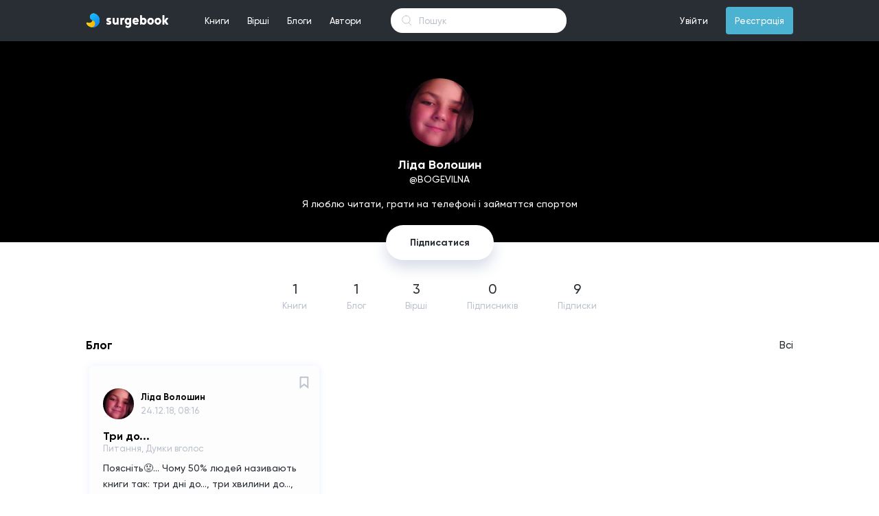

--- FILE ---
content_type: text/html; charset=UTF-8
request_url: https://surgebook.com/BOGEVILNA
body_size: 7852
content:
<!doctype html>
<html lang="uk">
<head>
                <meta charset="utf-8">
<meta http-equiv="X-UA-Compatible" content="IE=edge">
<meta name="viewport" content="width=device-width, initial-scale=1">

<meta name="description" content="Читать книги бесплатно онлайн">
<meta name="keywords" content="книги, стихи, бесплатно, самиздат">
<link rel="shortcut icon" type="image/png" href="/favicon.png">
<link rel="icon" sizes="192x192" href="/favicon.png">
<meta name="theme-color" content="#292d34">

<!-- Global site tag (gtag.js) - Google Analytics -->
<script async src="https://www.googletagmanager.com/gtag/js?id=UA-101487459-1"></script>
<script>
    window.dataLayer = window.dataLayer || [];
    function gtag(){dataLayer.push(arguments);}
    gtag('js', new Date());
    gtag('config', 'UA-101487459-1');
</script>



    
    
        
        
        
        
        
        
    
    


<!-- CSRF Token -->
<meta name="csrf-token" content="X0u2wRW9jLhC2tg9FxKfgQfemrboHDKWXRLc0Jjd">
<link href="https://surgebook.com/fonts/gilroy/medium/font.css" rel="stylesheet">
<link href="https://surgebook.com/fonts/gilroy/bold/font.css" rel="stylesheet">
<link href="https://surgebook.com/fonts/georgia/font.css" rel="stylesheet">
<link href="https://surgebook.com/css/style.css" rel="stylesheet">
<link href="https://surgebook.com/css/pos.css" rel="stylesheet">
<script src="https://surgebook.com/js/app.js" defer></script>
<script src="https://surgebook.com/js/jq.min.js" defer></script>


<script async src="https://pagead2.googlesyndication.com/pagead/js/adsbygoogle.js"></script>
<script>
  (adsbygoogle = window.adsbygoogle || []).push({
    google_ad_client: "ca-pub-6036681037144592",
    enable_page_level_ads: true
  });
</script>
        <title>Ліда Волошин</title>
        <link href="https://surgebook.com/css/profile.css" rel="stylesheet">
        <script src="https://surgebook.com/js/jq.min.js" defer></script>
        <script src="https://surgebook.com/moment.js" defer></script>
        <script src="https://surgebook.com/js/profile.js" defer></script>
        <meta property="og:title" content="BOGEVILNA"/>
        <meta property="og:image" content="https://surgebook.com/uploads/user_146603/avatar/bk6yherp3c_thumb_340"/>
        <meta property="og:description" content="Я люблю читати, грати на телефоні і займаттся спортом"/>
        <meta property="og:type" content="website"/>
         <meta property="og:url" content="http://www.surgebook.com" />
         <meta property="og:type" content="blog" />


    
    <link rel="stylesheet" type="text/css" href="/css/layouts/links/here_can_be_link.css">
<script src="/js/layouts/links/linkify.min.js" defer></script>
<script src="/js/layouts/links/linkify-plugin-mention.min.js" defer></script>
<script src="/js/layouts/links/linkify-jquery.min.js" defer></script>
<script src="/js/layouts/links/here_can_be_link.js" defer></script>    <script src="https://surgebook.com/js/layouts/adapter/blogMV4.js" defer></script>
    <link rel="stylesheet" type="text/css" href="/css/layouts/adapter/blogMV4.css"/>
    <link rel="stylesheet" type="text/css" href="/css/layouts/adapter/bookMV1V2.css"/>
    <link rel="stylesheet" type="text/css" href="/css/layouts/adapter/poemMV1V2.css"/>
</head>
<body>
<div>
    <link href="https://surgebook.com/css/layouts/navigation/top.css" rel="stylesheet">
<link href="https://surgebook.com/css/layouts/adapter/notification/notification_blog_MV1.css" rel="stylesheet">
<link href="https://surgebook.com/css/layouts/adapter/notification/notification_poem_MV1.css" rel="stylesheet">
<link href="https://surgebook.com/css/layouts/adapter/notification/notification_book_MV1.css" rel="stylesheet">
<link href="https://surgebook.com/css/layouts/adapter/notification/notification_subscribe_MV1.css" rel="stylesheet">
<script src="https://surgebook.com/js/layouts/navigation/top.js" defer></script>
<div id="navigation-top" class="navigation-top-c nav-top flex-center w-100p min-w-1060 h-60">
    <div class="flex-center-v w-1030 min-w-1030 max-w-1030 h-100p color-white p-rel">
        <div style="background-color: #292d34; position: absolute; z-index: 2002; top: 0; left: 0;right: 0;bottom: 0;"></div>
        <a class="d-flex" href="/"><img src="https://surgebook.com/img/ic_logo_mid.svg?v=3" style="z-index: 2005;"></a>
        <ul class="nav-top-ul m-0 p-0 ml-40 h-60 flex-center-v cursor-point font-size-13 p-rel">
            <li class="m-0 p-0 nav-top-li d-inline-flex h-100p">
                <div class="w-100p h-100p p-rel flex-center-v nav_top_m_w_books_menu">
                    <a class="full-block-a" id="nav_top_books_menu_btn"></a>
                    <span class="plr-13">Книги</span>
                </div>
            </li>
            <li class="m-0 p-0 nav-top-li d-inline-flex flex-center-v h-100p">
                <div class="w-100p h-100p p-rel flex-center-v nav_top_m_w_poems_menu">
                    <a class="full-block-a" id="nav_top_poems_menu_btn"></a>
                    <span class="plr-13">Вірші</span>
                </div>
            </li>
            <li class="m-0 p-0 nav-top-li d-inline-flex flex-center-v h-100p">
                <div class="w-100p h-100p p-rel flex-center-v">
                    <a class="full-block-a" href="https://surgebook.com/blogs/all/editors_choice"></a>
                    <span class="plr-13">Блоги</span>
                </div>
            </li>
            <li class="m-0 p-0 nav-top-li d-inline-flex flex-center-v h-100p">
                <div class="w-100p h-100p p-rel flex-center-v">
                    <a class="full-block-a" href="https://surgebook.com/authors/writers"></a>
                    <span class="plr-13">Автори</span>
                </div>
            </li>
        </ul>
        <div class="w_nav_top_live_search">
            <form action="https://surgebook.com/search_all" method="GET">
                <input id="nav_top_live_search" class="nav_top_live_search_input" type="text" placeholder="Пошук" name="q" autocomplete="off">
            </form>

            <div id="w_nav_top_search_result" class="w_nav_top_search_result">
            </div>
        </div>
        <ul id="top-nav-right-ul" class="nav-top-ul m-0 p-0 ml-a h-60 flex-center-v cursor-point font-size-13 p-rel">
                            <li class="m-0 p-0 nav-top-li d-inline-flex flex-center-v h-100p">
                    <div class="w-100p h-100p p-rel flex-center-v">
                        <a class="full-block-a" href="https://surgebook.com/login"></a>
                        <span class="plr-13">Увійти</span>
                    </div>
                </li>
                <li class="m-0 p-0 d-inline-flex flex-center-v h-100p ml-13">
                    <div class="w-100p h-40 p-rel flex-center-v bg-sky-blue brad-4">
                        <a class="full-block-a" href="https://surgebook.com/register"></a>
                        <span class="plr-13">Реєстрація</span>
                    </div>
                </li>
                <script>var is_login = false</script>
                    </ul>
        
        <div class="nav_top_m_w_books_menu">
            <div id="nav_top_w_books_menu" class="nav_top_w_menu books_menu" style="display: none">
                <div class="nav_top_w_menu_list books_menu">
                    <div class="nav_top_menu_list_custom_categories">
                        <a href="https://surgebook.com/books/editors_choice" class="nav_top_menu_list_custom_categories_item">Вибір редакції</a>
                        <a href="https://surgebook.com/books/popular" class="nav_top_menu_list_custom_categories_item">Популярні</a>
                        <a href="https://surgebook.com/books/new" class="nav_top_menu_list_custom_categories_item">Новинки</a>
                        <a href="https://surgebook.com/books/discuss" class="nav_top_menu_list_custom_categories_item">Обговорюють</a>
                        <a href="https://surgebook.com/books/updated" class="nav_top_menu_list_custom_categories_item">Оновлені</a>
                        <a href="https://surgebook.com/books/best_2021" class="nav_top_menu_list_custom_categories_item">Кращі книги 2021</a>
                    </div>
                    <div class="nav_top_menu_list_categories">
                                                    <a href="https://surgebook.com/books/other" class="nav_top_menu_list_categories_item books_menu">Інше</a>
                                                    <a href="https://surgebook.com/books/history" class="nav_top_menu_list_categories_item books_menu">Історія</a>
                                                    <a href="https://surgebook.com/books/autobiography" class="nav_top_menu_list_categories_item books_menu">Автобіографія</a>
                                                    <a href="https://surgebook.com/books/dystopia" class="nav_top_menu_list_categories_item books_menu">Антиутопія</a>
                                                    <a href="https://surgebook.com/books/business-and-money" class="nav_top_menu_list_categories_item books_menu">Бізнес та гроші</a>
                                                    <a href="https://surgebook.com/books/biographies-and-memoirs" class="nav_top_menu_list_categories_item books_menu">Біографія та мемуари</a>
                                                    <a href="https://surgebook.com/books/humor-entertainment" class="nav_top_menu_list_categories_item books_menu">Гумор та розваги</a>
                                                    <a href="https://surgebook.com/books/detective" class="nav_top_menu_list_categories_item books_menu">Детектив</a>
                                                    <a href="https://surgebook.com/books/childrens-books" class="nav_top_menu_list_categories_item books_menu">Дитячі книжки</a>
                                                    <a href="https://surgebook.com/books/drama" class="nav_top_menu_list_categories_item books_menu">Драма</a>
                                                    <a href="https://surgebook.com/books/erotica" class="nav_top_menu_list_categories_item books_menu">Еротика</a>
                                                    <a href="https://surgebook.com/books/fairytale" class="nav_top_menu_list_categories_item books_menu">Казка</a>
                                                    <a href="https://surgebook.com/books/comics-and-graphic-novels" class="nav_top_menu_list_categories_item books_menu">Комікси та графічні новели</a>
                                                    <a href="https://surgebook.com/books/mainstream" class="nav_top_menu_list_categories_item books_menu">Мейнстрім</a>
                                                    <a href="https://surgebook.com/books/%D0%BCelodrama" class="nav_top_menu_list_categories_item books_menu">Мелодрама</a>
                                                    <a href="https://surgebook.com/books/arts-and-photography" class="nav_top_menu_list_categories_item books_menu">Мистецтво та фотографія</a>
                                                    <a href="https://surgebook.com/books/mystery-thriller-and-suspense" class="nav_top_menu_list_categories_item books_menu">Містика, Триллер, Жахи</a>
                                                    <a href="https://surgebook.com/books/science-fantastic" class="nav_top_menu_list_categories_item books_menu">Наукова фантастика</a>
                                                    <a href="https://surgebook.com/books/education-and-teaching" class="nav_top_menu_list_categories_item books_menu">Освіта та навчання</a>
                                                    <a href="https://surgebook.com/books/travel" class="nav_top_menu_list_categories_item books_menu">Подорож</a>
                                                    <a href="https://surgebook.com/books/poetry" class="nav_top_menu_list_categories_item books_menu">Поезія</a>
                                                    <a href="https://surgebook.com/books/post-apocalyptic-fiction" class="nav_top_menu_list_categories_item books_menu">Постапокаліпсис</a>
                                                    <a href="https://surgebook.com/books/adventure" class="nav_top_menu_list_categories_item books_menu">Пригоди</a>
                                                    <a href="https://surgebook.com/books/computers-and-technology" class="nav_top_menu_list_categories_item books_menu">Програмування та технології</a>
                                                    <a href="https://surgebook.com/books/prose" class="nav_top_menu_list_categories_item books_menu">Проза</a>
                                                    <a href="https://surgebook.com/books/psychology" class="nav_top_menu_list_categories_item books_menu">Психологія</a>
                                                    <a href="https://surgebook.com/books/teen-and-young-adult" class="nav_top_menu_list_categories_item books_menu">Підлітки та молодь</a>
                                                    <a href="https://surgebook.com/books/story" class="nav_top_menu_list_categories_item books_menu">Розповідь</a>
                                                    <a href="https://surgebook.com/books/liberalize" class="nav_top_menu_list_categories_item books_menu">Розширюючі кругозір</a>
                                                    <a href="https://surgebook.com/books/novel" class="nav_top_menu_list_categories_item books_menu">Роман</a>
                                                    <a href="https://surgebook.com/books/self-development" class="nav_top_menu_list_categories_item books_menu">Саморозвиток</a>
                                                    <a href="https://surgebook.com/books/sports-and-outdoors" class="nav_top_menu_list_categories_item books_menu">Спорт і активний відпочинок</a>
                                                    <a href="https://surgebook.com/books/creation" class="nav_top_menu_list_categories_item books_menu">Творчість</a>
                                                    <a href="https://surgebook.com/books/fantastic" class="nav_top_menu_list_categories_item books_menu">Фантастика</a>
                                                    <a href="https://surgebook.com/books/fanfic" class="nav_top_menu_list_categories_item books_menu">Фанфік</a>
                                                    <a href="https://surgebook.com/books/fantasy" class="nav_top_menu_list_categories_item books_menu">Фентезі</a>
                                                    <a href="https://surgebook.com/books/philosophy" class="nav_top_menu_list_categories_item books_menu">Філософія</a>
                                                    <a href="https://surgebook.com/books/crafts-hobbies-and-home" class="nav_top_menu_list_categories_item books_menu">Хобі</a>
                                            </div>
                </div>
                <div class="nav_top_menu_w_item_month books_menu">
                    
                    <div class="nav_top_menu_cover_mask"></div>
                    <div class="nav_top_menu_cover_blur" style="background-image: url('https://surgebook.com/uploads/user_61909/covers/m7tub5l9ug_thumb_340')"></div>

                    <div class="nav_top_menu_item_month_center books_menu">
                        <div class="nav_top_menu_item_month_center_stat books_menu">Книга місяця</div>
                        <div class="nav_top_menu_item_month_center_genres books_menu">Містика, Триллер, Жахи, Підлітки та молодь, Розповідь</div>
                        <a href="https://surgebook.com/marinabozok/book/pid-krilom-arhangela-viddzerkalennya" class="nav_top_books_menu_book_month_center_cover" style="background-image: url('https://surgebook.com/uploads/user_61909/covers/m7tub5l9ug_thumb_340')"></a>
                        <a href="https://surgebook.com/marinabozok/book/pid-krilom-arhangela-viddzerkalennya" class="nav_top_menu_item_month_center_title books_menu">Під крилом Архангела: Віддзеркалення</a>
                    </div>

                    <div class="nav_top_menu_item_month_author books_menu">
                        <a href="https://surgebook.com/marinabozok" class="nav_top_menu_item_month_author_avatar" style="background-image: url('https://surgebook.com/uploads/user_61909/avatar/62y7yunt74_thumb_340');"></a>
                        <a href="https://surgebook.com/marinabozok" class="nav_top_menu_item_month_author_user_name">
                                                            Марина Синьоока-Божок
                                                    </a>
                    </div>
                </div>
            </div>

            <div id="nav_top_w_poems_menu" class="nav_top_w_menu poems_menu" style="display: none">
                <div class="nav_top_w_menu_list poems_menu">
                    <div class="nav_top_menu_list_custom_categories">
                        <a href="https://surgebook.com/poems/popular" class="nav_top_menu_list_custom_categories_item">Популярні</a>
                        <a href="https://surgebook.com/poems/new" class="nav_top_menu_list_custom_categories_item">Новинки</a>
                        <a href="https://surgebook.com/poems/discuss" class="nav_top_menu_list_custom_categories_item">Обговорюють</a>
                    </div>
                    <div class="nav_top_menu_list_categories poems_menu">
                                                    <a href="https://surgebook.com/poems/love" class="nav_top_menu_list_categories_item poems_menu">Любовні</a>
                                                    <a href="https://surgebook.com/poems/social" class="nav_top_menu_list_categories_item poems_menu">Соціальні</a>
                                                    <a href="https://surgebook.com/poems/philosophical" class="nav_top_menu_list_categories_item poems_menu">Філософські</a>
                                                    <a href="https://surgebook.com/poems/landscape" class="nav_top_menu_list_categories_item poems_menu">Пейзажні</a>
                                                    <a href="https://surgebook.com/poems/humorous" class="nav_top_menu_list_categories_item poems_menu">Гумористичні</a>
                                                    <a href="https://surgebook.com/poems/poems" class="nav_top_menu_list_categories_item poems_menu">Поеми</a>
                                                    <a href="https://surgebook.com/poems/poems-in-prose" class="nav_top_menu_list_categories_item poems_menu">Вірші в прозі</a>
                                                    <a href="https://surgebook.com/poems/sad-verses" class="nav_top_menu_list_categories_item poems_menu">Сумні вірші</a>
                                                    <a href="https://surgebook.com/poems/joyful" class="nav_top_menu_list_categories_item poems_menu">Радісні вірші</a>
                                                    <a href="https://surgebook.com/poems/historical" class="nav_top_menu_list_categories_item poems_menu">Історичні</a>
                                                    <a href="https://surgebook.com/poems/ode" class="nav_top_menu_list_categories_item poems_menu">Ода</a>
                                                    <a href="https://surgebook.com/poems/holidays" class="nav_top_menu_list_categories_item poems_menu">Вірші до свят</a>
                                                    <a href="https://surgebook.com/poems/congratulations" class="nav_top_menu_list_categories_item poems_menu">Привітання</a>
                                                    <a href="https://surgebook.com/poems/event" class="nav_top_menu_list_categories_item poems_menu">Подійні</a>
                                                    <a href="https://surgebook.com/poems/for-children" class="nav_top_menu_list_categories_item poems_menu">Для дітей</a>
                                                    <a href="https://surgebook.com/poems/for-teenagers" class="nav_top_menu_list_categories_item poems_menu">Для підлітків</a>
                                            </div>
                </div>
                <div class="nav_top_menu_w_item_month poems_menu">
                    <a href="https://surgebook.com/LanaBurdina/poem/the-song-of-the-pirate-king" class="full-block-a"></a>
                    <div class="nav_top_menu_cover_mask"></div>
                    <div class="nav_top_menu_poem_month_center_cover" style="background-image: url('https://surgebook.com/uploads/user_13852/covers/2wgmjmto1o')"></div>

                    <div class="nav_top_menu_item_month_center poems_menu">
                        <div class="nav_top_menu_item_month_center_stat poems_menu">Вірш місяця</div>
                        <div class="nav_top_menu_item_month_center_genres poems_menu">Гумористичні, Вірші в прозі</div>
                        <a href="https://surgebook.com/LanaBurdina/poem/the-song-of-the-pirate-king" class="nav_top_menu_item_month_center_title poems_menu">The Song Of The Pirate King</a>
                        <div class="nav_top_menu_item_month_center_text poems_menu">Listen to me, land rats!
I&#039;m a pirate, my place at sea,
I&#039;m not a servant, a rat, a scum.
Fear the captain&#039;s wrath.

On Board my alcohol and gold,
I keep kings at Bay,
Over my head a solid reward,
But who wins? Ha ha ha! 

I found captain Hook&#039;s treasure.,
Friendship I lead with a blue beard,
I can&#039;t be defeated by a common man.
I&#039;m Captain Jack Sparrow!</div>
                    </div>

                    <div class="nav_top_menu_item_month_author poems_menu">
                        <a href="#" class="nav_top_menu_item_month_author_avatar" style="background-image: url('https://surgebook.com/uploads/user_13852/avatar/rxh0554yzm_thumb_340');"></a>
                        <a href="#" class="nav_top_menu_item_month_author_user_name">
                                                            Кэмэрин Кея
                                                    </a>
                    </div>
                </div>
            </div>
            <div class="nav_top_w_notification" style="display: none">
                <div class="nav_top_notification_title">
                    <div class="nav_top_notification_title_left">Cповіщення</div>
                    <a href="https://surgebook.com/settings/notification" class="nav_top_notification_title_right">Налаштування</a>
                </div>
                <div class="nav_top_w_notification_content">
                    <div class="nav_top_notification_content">
                            <div class="nav_top_notification_content_size">

                            </div>
                    </div>
                </div>
                <a href="https://surgebook.com/notification" class="nav_top_notification_footer">Показати всі</a>
            </div>
        </div>
    </div>
</div>
<div class="top_height_60" style="height: 60px"></div>
    <style>
    .full_screen_modal {
        /*display: none; !* Hidden by default *!*/
        position: fixed; /* Stay in place */
        z-index: 5000; /* Sit on top */
        /*padding-top: 100px; !* Location of the box *!*/
        left: 0;
        top: 0;
        width: 100%; /* Full width */
        height: 100%; /* Full height */
        overflow: auto; /* Enable scroll if needed */
        background-color: rgb(0, 0, 0); /* Fallback color */
        background-color: rgba(0, 0, 0, 0.9); /* Black w/ opacity */
        text-align: center;
        display: flex;
        align-items: center;
        justify-content: center;
    }

    .full_screen_img {
        z-index: 5001; /* Sit on top */
        background-image: url("https://surgebook.com/uploads/user_15/attach/ryc12lhvmj");
        max-height: 80%;
        max-width: 80%;
        width: 100%;
        height: 100%;
        background-repeat: no-repeat;
        background-position: center center;
        background-size: contain;
    }
</style>
<div class="full_screen_modal" style="display: none">
    <div class="full_screen_img" id="full_screen_img"></div>
</div>
<script>
    window.onload = function () {
        var full_screen_modal = $('.full_screen_modal');
        function fullScreenModalOff() {
            $('body').css('overflow', 'auto');
            full_screen_modal.hide();
        }

        full_screen_modal.on('click', function () {
            fullScreenModalOff();
        });

        $(document).on('keyup',function (e) {
            if (e.keyCode === 27) {
                fullScreenModalOff();
            }
        });
    };
</script>    <div class="wrapper-cover">
        <div class="cover-mask"></div>
            </div>
    <div class="wrapper">
        <div class="main-div">
            <div class="wrap-top-info">
                <div class="on-off-stat-and-links">
                    <div class="on-off-stat">
                        
                        
                    </div>
                    <div class="user-links">
                                                                                            </div>
                </div>
                <div class="wrap-avatar-and-pro">
                    <a href="https://surgebook.com/BOGEVILNA" class="user-avatar"
                       style="background-image: url('https://surgebook.com/uploads/user_146603/avatar/bk6yherp3c_thumb_340');"></a>

                                    </div>
                <div class="author-name bold">Ліда Волошин</div>
                <div class="author-username-and-verification">
                    <span class="author-username">
                        &#64;BOGEVILNA
                    </span>
                                    </div>
                <div class="author-bio">Я люблю читати, грати на телефоні і займаттся спортом</div>


                                                    <div class="profile-btns">
                        <a href="https://surgebook.com/login" class="profile_follow_btn">Підписатися</a>
                    </div>
                

            </div>
            <div class="wrap-sec-info-stats">
                <a class="info-stats "  href="https://surgebook.com/BOGEVILNA/books/all" >
                    <div class="info-stats-num">1</div>
                    <div class="info-stats-name">Книги</div>
                </a>
                <a class="info-stats "  href="https://surgebook.com/BOGEVILNA/blogs/all" >
                    <div class="info-stats-num">1</div>
                    <div class="info-stats-name">Блог</div>
                </a>
                <a class="info-stats "  href="https://surgebook.com/BOGEVILNA/poems/all" >
                    <div class="info-stats-num">3</div>
                    <div class="info-stats-name">Вірші</div>
                </a>
                <a class="info-stats "  href="https://surgebook.com/BOGEVILNA/followers" >
                    <div id="followers" class="info-stats-num">0</div>
                    <div class="info-stats-name">Підпиcників</div>
                </a>
                <a class="info-stats "  href="https://surgebook.com/BOGEVILNA/following" >
                    <div class="info-stats-num">9</div>
                    <div class="info-stats-name">Підписки</div>
                </a>
            </div>
                <div class="wrapper-user-content">
                    <div class="w-100p d-inline-flex flex-center-v mt-40">
                <span class="font-size-17 bold">Блог</span>
                <a id="btn_all_books" href="https://surgebook.com/BOGEVILNA/blogs/all" class="btn_all">Всі</a>
            </div>
            <div style="margin-top: 20px">
                <div class="main_wrapper_blog_mv4">
    <div class="sec_wrapper_blog_mv4">
        <div class="w_blog_mv4_author_and_date">
            <a href="https://surgebook.com/BOGEVILNA" class="blog_mv4_author_avatar" style="background-image: url('https://surgebook.com/uploads/user_146603/avatar/bk6yherp3c_thumb_340');"></a>
            <div class="w_blog_mv4_author_name_and_date">
                <a href="https://surgebook.com/BOGEVILNA" class="blog_mv4_author_name">Ліда Волошин</a>
                <a href="https://surgebook.com/BOGEVILNA/blog/58fx1c6" class="blog_mv4_date time-here">2018-12-24 08:16:42</a>
            </div>
        </div>
        <div class="blog_mv4_pin" style=" display:none; "></div>
                            <a href="https://surgebook.com/login" class="blog_mv4_bookmark"></a>
        
        <div class="blog_mv4_title">Три до...</div>
        <div class="blog_mv4_genres">Питання, Думки вголос</div>
        <div class="blog_mv4_text here_can_be_link" data-url="https://surgebook.com/BOGEVILNA/blog/58fx1c6">Поясніть😡... Чому 50% людей називають книги так: три дні до..., три хвилини до..., три секунди до..., три місяці до... Мене одну це бісить?</div>

        <div class="blog_mv4_stats_block">
                                        <a href="https://surgebook.com/login" class="blog_mv4_stats_icon blog_mv4_stats_likes" data-likes="2">2</a>
                        <div class="blog_mv4_stats_icon blog_mv4_stats_comments">1</div>

            <div class="blog_mv4_stats_icon blog_mv4_stats_views">28</div>
        </div>
    </div>
</div>            </div>
                            <div class="w-100p d-inline-flex flex-center-v mt-40">
                <span class="font-size-17 bold">Книги</span>
                <a id="btn_all_books" href="https://surgebook.com/BOGEVILNA/books/all" class="btn_all">Всі</a>
            </div>
            <div id="books_result" style="display: block;">
                <div class="wrapper_book_view_mv1v2 sort_book"  data-id="anketi" id="anketi">
    <a href="https://surgebook.com/BOGEVILNA/book/anketi" class="book_view_mv1v2_cover"
       style="background-image: url('https://surgebook.com/uploads/user_146603/covers/jpn9ogp177_thumb_340');"></a>

    <div class="w_book_view_mv1v2_title_and_author">

        <a class="book_view_mv1v2_title" href="https://surgebook.com/BOGEVILNA/book/anketi">Анкети</a>

        <div class="w_book_view_mv1v2_author">
            <a href="https://surgebook.com/BOGEVILNA" class="book_view_mv1v2_author_avatar"
               style="background-image: url('https://surgebook.com/uploads/user_146603/avatar/bk6yherp3c_thumb_340');"></a>

            <a href="https://surgebook.com/BOGEVILNA" class="book_view_mv1v2_author_name">
                                    Ліда Волошин
                            </a>
        </div>
    </div>
</div>            </div>
                            <div class="w-100p d-inline-flex flex-center-v mt-40">
                <span class="font-size-17 bold">Вірші</span>
                <a href="https://surgebook.com/BOGEVILNA/poems/all" class="btn_all">Всі</a>
            </div>
            <div style="margin-top: 20px">
                <div class="wrapper_poem_mv1v2 sort_poem" data-id="rizdvo" >
    <a class="full-block-a" href="https://surgebook.com/BOGEVILNA/poem/rizdvo"></a>

    <div class="content_wrapper_poem_mv1v2">
        <div class="poem_mv1v2_title" data-cover="1">Різдво</div>

        <div class="poem_mv1v2_author">
            <a href="https://surgebook.com/BOGEVILNA" class="poem_mv1v2_author_avatar" style="background-image: url('https://surgebook.com/uploads/user_146603/avatar/bk6yherp3c_thumb_340');"></a>

            <a href="https://surgebook.com/BOGEVILNA" class="poem_mv1v2_author_username" data-cover="1">
                                    Ліда Волошин
                            </a>
        </div>
        <span class="poem_mv1v2_text" data-cover="1">З різдвом всіх вас вітаю щиро,
Щоб щастя, радість і любов
В мішку великому, святому
Вам Миколай несе до хати
І до комори, і на свята
До столу, свічки і куті
Несе вам радості мішки.

З Різдвом Христовим!!!!!!!!!!</span>

        <div class="poem_mv1v2_status_list">
            <div class="poem_mv1v2_status_list_item poem_mv1v2_status_list_item_like" data-cover="1">3</div>
            <div class="poem_mv1v2_status_list_item poem_mv1v2_status_list_item_comment" data-cover="1">0</div>
            <div class="poem_mv1v2_status_list_item poem_mv1v2_status_list_item_view" data-cover="1">764</div>
        </div>
    </div>

            <div class="poem_mv1v2_cover_mask"></div>
        <div class="poem_mv1v2_cover" style="background-image: url('https://surgebook.com/uploads/user_146603/covers/v03wvor0zd');"></div>
    </div><div class="wrapper_poem_mv1v2 sort_poem" data-id="priroda-mati1" >
    <a class="full-block-a" href="https://surgebook.com/BOGEVILNA/poem/priroda-mati1"></a>

    <div class="content_wrapper_poem_mv1v2">
        <div class="poem_mv1v2_title" data-cover="1">Природа мати</div>

        <div class="poem_mv1v2_author">
            <a href="https://surgebook.com/BOGEVILNA" class="poem_mv1v2_author_avatar" style="background-image: url('https://surgebook.com/uploads/user_146603/avatar/bk6yherp3c_thumb_340');"></a>

            <a href="https://surgebook.com/BOGEVILNA" class="poem_mv1v2_author_username" data-cover="1">
                                    Ліда Волошин
                            </a>
        </div>
        <span class="poem_mv1v2_text" data-cover="1">Природа мати
Нас плекає, доглядає
І любить нас, своїх дітей,
А ми її не завжди поважаєм
Хоча без ми ніколи не живем.</span>

        <div class="poem_mv1v2_status_list">
            <div class="poem_mv1v2_status_list_item poem_mv1v2_status_list_item_like" data-cover="1">5</div>
            <div class="poem_mv1v2_status_list_item poem_mv1v2_status_list_item_comment" data-cover="1">0</div>
            <div class="poem_mv1v2_status_list_item poem_mv1v2_status_list_item_view" data-cover="1">771</div>
        </div>
    </div>

            <div class="poem_mv1v2_cover_mask"></div>
        <div class="poem_mv1v2_cover" style="background-image: url('https://surgebook.com/uploads/user_146603/covers/ahs19pzh09');"></div>
    </div><div class="wrapper_poem_mv1v2 sort_poem" data-id="mikolay" >
    <a class="full-block-a" href="https://surgebook.com/BOGEVILNA/poem/mikolay"></a>

    <div class="content_wrapper_poem_mv1v2">
        <div class="poem_mv1v2_title" data-cover="1">Миколай</div>

        <div class="poem_mv1v2_author">
            <a href="https://surgebook.com/BOGEVILNA" class="poem_mv1v2_author_avatar" style="background-image: url('https://surgebook.com/uploads/user_146603/avatar/bk6yherp3c_thumb_340');"></a>

            <a href="https://surgebook.com/BOGEVILNA" class="poem_mv1v2_author_username" data-cover="1">
                                    Ліда Волошин
                            </a>
        </div>
        <span class="poem_mv1v2_text" data-cover="1">І прийшов цей час святий,
І дитячий, і не дуже. 
Люблять всі його малі,
Тож молімося  предуже.</span>

        <div class="poem_mv1v2_status_list">
            <div class="poem_mv1v2_status_list_item poem_mv1v2_status_list_item_like" data-cover="1">3</div>
            <div class="poem_mv1v2_status_list_item poem_mv1v2_status_list_item_comment" data-cover="1">0</div>
            <div class="poem_mv1v2_status_list_item poem_mv1v2_status_list_item_view" data-cover="1">686</div>
        </div>
    </div>

            <div class="poem_mv1v2_cover_mask"></div>
        <div class="poem_mv1v2_cover" style="background-image: url('https://surgebook.com/uploads/user_146603/covers/xm7razo8bg');"></div>
    </div>            </div>
            </div>
        </div>
    </div>
    <link href="https://surgebook.com/css/layouts/footer.css" rel="stylesheet">
<div class="footer flex-center mt-150 w-100p min-w-1060 h-468">
    <div class="w-1035 min-w-1035 max-w-1035 h-100p color-white over-h">
        <div class="mt-70 flex-start">
            <div class="d-inline-block mr-a">
                <img src="https://surgebook.com/img/ic_logo_mid.svg?=3">
                <span class="d-block font-size-13 line-height-1-23 color-white50 mt-30">Surgebook - соціальна мережа для<br>читачів та письменників.</span>
                <div class="mt-25">
                    <a class="text-decoration-none" href="https://www.facebook.com/surgebook" target="_blank"><img src="https://surgebook.com/img/ic_facebook_white.svg"></a>
                    <a class="text-decoration-none" href="https://www.instagram.com/surgebookapp/" target="_blank"><img class="ml-10" src="https://surgebook.com/img/ic_instagram_white.svg"></a>
                    <a class="text-decoration-none" href="https://www.t.me/surgebook" target="_blank"><img class="ml-10" src="https://surgebook.com/img/ic_telegram_white.svg"></a>
                </div>
            </div>
            <div class="d-inline-block mt-3  mr-a ml-a">
                <span class="d-block font-size-14 color-white text-transform-uppercase">Інформація</span>
                <a class="text-decoration-none" href="https://surgebook.com/legal/fr"><span class="d-block font-size-13 color-white mt-37">Правила сайту</span></a>
                <a class="text-decoration-none" href="https://surgebook.com/legal/pp"><span class="d-block font-size-13 color-white mt-10">Політика конфіденційності</span></a>
                <a class="text-decoration-none" href="https://surgebook.com/legal/tou"><span class="d-block font-size-13 color-white mt-10">Угода користувача</span></a>
                <a class="text-decoration-none" href="https://surgebook.com/legal/public_offer"><span class="d-block font-size-13 color-white mt-10">Публічна угода оферти</span></a>
                
                
            </div>
            <div class="d-inline-block mt-3 mr-a ml-a">
                <span class="d-block font-size-14 color-white text-transform-uppercase">Мобільний додаток</span>
                <a class="text-decoration-none" href="https://play.google.com/store/apps/details?id=com.surgebook.android" target="_blank"><img class="mt-37" src="https://surgebook.com/img/google-play-badge-2.png" srcset="https://surgebook.com/img/google-play-badge-2@2x.png 2x,https://surgebook.com/img/google-play-badge-2@3x.png 3x"></a>
            </div>
            <div class="d-inline-block mt-3 ml-a">
                <span class="d-block font-size-14 color-white text-transform-uppercase">Оплата</span>
                <span class="d-block font-size-13 line-height-1-23 color-white50 mt-37">Оплата картками Visa і Mastercard<br>забезпечується сервісом онлайн-<br>платежів Portmone.com. Безпека<br>оплати підтверджена міжнародним<br>аудитом PCI DSS.<br><br>Служба підтримки: тел.<br>+380(44)2000902,<br>support@portmone.com</span>
                <img class="mt-30" src="https://surgebook.com/img/ic_portmone_mastercard_visa.svg">
            </div>
        </div>
        <div class="font-size-13 line-height-1-23 color-white50 mt-m37">Авторські права на твори належать авторам та охороняються законом.<br>Будь-яке використання творів можливе лише за згодою його автора.<br><br>Сайт може містити матеріали, які не призначені для перегляду особами, які не досягли 18 років!</div>
        <span class="d-block bottom-separator"></span>
        <div class="font-size-13 line-height-1-23 color-white50 mt-30">© 2020 Surgebook. All rights reserved.</div>
    </div>
</div>
</div>
</body>
</html>


--- FILE ---
content_type: text/html; charset=utf-8
request_url: https://www.google.com/recaptcha/api2/aframe
body_size: 267
content:
<!DOCTYPE HTML><html><head><meta http-equiv="content-type" content="text/html; charset=UTF-8"></head><body><script nonce="lT8Lk-iZBwevStcH1Lq7XA">/** Anti-fraud and anti-abuse applications only. See google.com/recaptcha */ try{var clients={'sodar':'https://pagead2.googlesyndication.com/pagead/sodar?'};window.addEventListener("message",function(a){try{if(a.source===window.parent){var b=JSON.parse(a.data);var c=clients[b['id']];if(c){var d=document.createElement('img');d.src=c+b['params']+'&rc='+(localStorage.getItem("rc::a")?sessionStorage.getItem("rc::b"):"");window.document.body.appendChild(d);sessionStorage.setItem("rc::e",parseInt(sessionStorage.getItem("rc::e")||0)+1);localStorage.setItem("rc::h",'1768852306185');}}}catch(b){}});window.parent.postMessage("_grecaptcha_ready", "*");}catch(b){}</script></body></html>

--- FILE ---
content_type: text/css
request_url: https://surgebook.com/fonts/gilroy/medium/font.css
body_size: 183
content:
@font-face {
  font-family: 'Gilroy-Medium';
  src: url('Gilroy-Medium.eot');
  src: url('Gilroy-Medium.woff2') format('woff2'),
       url('Gilroy-Medium.woff') format('woff'),
       url('Gilroy-Medium.ttf') format('truetype'),
       url('Gilroy-Medium.svg#Gilroy-Medium') format('svg'),
       url('Gilroy-Medium.eot?#iefix') format('embedded-opentype');
  font-weight: normal;
  font-style: normal;
}



--- FILE ---
content_type: text/css
request_url: https://surgebook.com/css/style.css
body_size: 2205
content:
html, body {
    font-family: 'Gilroy-Medium', sans-serif;
    height: 100vh;
    margin: 0;
}

.body-white {
    background-color: #fff;
    color: #292d34;
}

.body-charcoal {
    background-color: #292d34;
    color: #fff;
}

.full-height {
    height: 100vh;
}

.flex-center {
    align-items: center;
    display: flex;
    justify-content: center;
}

.position-ref {
    position: relative;
}

.top-right {
    position: absolute;
    right: 10px;
    top: 18px;
}

.content {
    margin: 10px;
    text-align: center;
}

.welcome {
    font-size: 14px;
    line-height: 1.43;
    text-align: center;
    margin-bottom: 30px;
}

.logo {
    margin-bottom: 20px;
}

.btn {
    align-items: center;
    display: inline-block;
    width: 220px;
    padding: 16px 0;
    text-align: center;
    border-radius: 100px;
    font-family: 'Gilroy-Bold', sans-serif;
    font-size: 14px;
    letter-spacing: 0.4px;
    text-decoration: none;
}

.btn:hover {
    cursor: pointer;
}

.btn-blue {
    margin-bottom: 10px;
    color: #fff;
    background-color: #4bb3d1;
    outline: none;
    border: 0;
    border: none;
}

.btn-blue:hover {
    background-color: #398fa8;
}

.btn-red {
    margin-bottom: 10px;
    color: #fff;
    background-color: #f94262;
    outline: none;
    border: 0;
    border: none;
}

.btn-red:hover {
    background-color: #be334b;
}

.btn-transparent {
    color: #fff;
    border: solid 1px #ffffff;
}

.shadow-red {
    -moz-box-shadow: 0 20px 30px -15px rgba(255, 0, 45, 0.4);
    -webkit-box-shadow: 0 20px 30px -15px rgba(255, 0, 45, 0.4);
    box-shadow: 0 20px 30px -15px rgba(255, 0, 45, 0.4);
}

.btn-transparent:hover {
    background-color: #fff;
    color: #292d34;
}

.form-row {
    font-family: 'Gilroy-Medium', sans-serif;
    border: none;
    width: 300px;
    height: 30px;
    font-size: 14px;
    line-height: 1.43;
}

.form-row-dark-bg {
    border-bottom: 1px solid rgba(227, 227, 227, 0.1);
    color: #fff;
}

.form-row-light-bg {
    border-bottom: 1px solid rgba(0, 0, 0, 0.1);
    color: #292d34;
}

.form-row-email {
    background: url('../img/e_mail.svg') no-repeat scroll 0 9px;
    padding: 0 0 5px 27px;
}

.form-row-password {
    background: url('../img/password.svg') no-repeat scroll 0 6px;
    padding: 0 0 5px 24px;
}

.form-row-username {
    background: url('../img/ic_username.svg') no-repeat scroll 0 7px;
    padding: 0 0 5px 24px;
}

.search-ic {
    background: url('../img/ic_search_grey.svg') no-repeat scroll 16px 10px;
    padding: 0 15px 0 41px;
}

.username-status-ic {
    position: absolute;
    right: 3px;
    top: 71%;
}

.email-status-ic {
    position: absolute;
    right: 3px;
    top: 21%;
}

.form-row:focus {
    border-bottom: 1px solid #4bb3d1;
    outline: none;
}

.form-row-dark-bg::placeholder {
    color: #7f8185;
}

.form-row-light-bg::placeholder {
    color: #cdcdcd;
}

.is-invalid {
    border-bottom: 1px solid #f94262;
}

.is-invalid:focus {
    border-bottom: 1px solid #f94262;
}

.invalid-feedback {
    display: block;
    color: #f94262;
}

.un-invalid-feedback {
    display: none;
    color: #f94262;
}

.un-success-feedback {
    display: none;
    color: #44db5e;
}

.form-link {
    align-items: center;
    text-align: center;
    font-family: 'Gilroy-Medium', sans-serif;
    font-size: 14px;
    color: #7f8185;
    margin-top: 10px;
    text-decoration: none;
}

.form-link:hover {
    text-decoration: underline;
}

.cover > img {
    position: absolute;
    z-index: -1;
    width: 100%;
    height: 210px;
}

.registration-title {
    font-family: 'Gilroy-Bold', sans-serif;
    font-size: 25px;
    font-weight: bold;
    text-align: center;
    color: #fff;
    margin-top: 70px;
}

.registration-step {
    font-size: 14px;
    text-align: center;
    color: rgba(255, 255, 255, 0.7);
}

.registration-avatar {
    width: 100px;
    height: 100px;
    position: relative;
    margin: auto auto;
}

.registration-avatar img {
    width: 100%;
    height: 100%;
    border-radius: 100px;
}

.form-avatar-upload-wrap {
    position: absolute;
    left: 70px;
    top: 70px;
}

.form-avatar-upload {
    width: 35px;
    height: 35px;
    overflow: hidden;
    background: #f94262;
    border-radius: 100px;
    position: relative;
    text-align: center;
    display: flex;
    align-items: center;
    justify-content: center;
}

.form-avatar-upload img {
    border-radius: 0;
    /*width: 15px;*/
    width: auto !important;
    /*height: 12px;*/
    height: auto !important;
}

.form-avatar-upload:hover {
    background-color: #be334b;
}

.form-avatar-upload input[type="file"] {
    display: none;
}

.form-avatar-upload label {
    display: block;
    position: absolute;
    top: 0;
    left: 0;
    width: 100%;
    height: 100%;
    cursor: pointer;
}

.for-row_textarea {
    font-family: 'Gilroy-Medium', sans-serif;
    resize: none;
    border-radius: 6px;
    overflow: auto;
    font-size: 14px;
    border: solid 1px rgba(0, 0, 0, 0.1);
}

.for-row_textarea::placeholder {
    color: #cdcdcd;
}

.for-row_textarea:focus {
    outline: none;
}

/* Customize the label (the container) */
.container {
    display: inline-block;
    position: relative;
    padding-left: 32px;
    /*margin-bottom: 12px;*/
    cursor: pointer;
    font-size: 14px;
    -webkit-user-select: none;
    -moz-user-select: none;
    -ms-user-select: none;
    user-select: none;
    padding-top: 2px;
}

/* Hide the browser's default radio button */
.container input {
    position: absolute;
    opacity: 1;
    display: none;
}

/* Create a custom radio button */
.checkmark {
    position: absolute;
    top: 0;
    left: 0;
    height: 18px;
    width: 18px;
    /*background-color: #eee;*/
    border-radius: 100%;
    border: 2px solid rgba(213, 215, 221, 0.55);

    /*position: relative;*/
    text-align: center;
    display: flex;
    align-items: center;
    justify-content: center;
}

/*!* On mouse-over, add a grey background color *!*/
/*.container:hover input ~ .checkmark {*/
/*background-color: #ccc;*/
/*}*/

/* When the radio button is checked, add a blue background */
.container input:checked ~ .checkmark {
    background-color: #fff;
    border: 2px solid #f94262;
}

/* Create the indicator (the dot/circle - hidden when not checked) */
.checkmark:after {
    content: "";
    position: absolute;
    display: none;
}

/* Show the indicator (dot/circle) when checked */
.container input:checked ~ .checkmark:after {
    display: block;
}

/* Style the indicator (dot/circle) */
.container .checkmark:after {
    background-position: center;
    width: 12px;
    height: 12px;
    position: relative;
    border-radius: 50%;
    background: #f94262;
}

.cropper {
    max-width: 600px;
    max-height: 600px;
    overflow: hidden;
    margin: 20px;
}

.thumb {
    width: 100%;
    max-width: 100%;
}

.modal {
    display: none;
    position: fixed;
    z-index: 5000;
    left: 0;
    top: 0;
    width: 100%;
    height: 100%;
    overflow: auto;
    background-color: rgba(0, 0, 0, 0.5);
}

.modal-content {
    background-color: #fff;
    /*margin: 3% auto 0 auto;*/
    /*width: 638px;*/
    max-width: 640px;
    overflow: hidden;
    border-radius: 8px;
}

.close-modal {
    position: absolute;
    /*left: 93%;*/
    right: 30px;
    top: 30px;
    width: 40px;
    height: 40px;
    border-radius: 100%;
    border: none;
    background-color: #fff;
    /*border: 1px solid #fff;*/
    outline: none;
    /*margin-top: 30px;*/
    /*margin-right: 30px;*/
    display: block;
    /*float: right;*/
    /*font-size: 24px;*/
    /*color: #292d34;*/
    /*z-index: 2;*/
    background: url('../img/ic_close_x_charcoal.svg');
}

.close-modal:hover {
    /*color: #f94262;*/
    cursor: pointer;
    background-color: #fff;
    width: 40px;
    height: 40px;
    border-radius: 100%;
    border: none;
    background: url('../img/ic_close_x_watermalow.svg');
}

.grecaptcha-badge {
    display: none;
    /*box-shadow: grey 0px 0px 0px!important;*/
    /*background: rgba(255, 255, 255, 0) !important;*/
}

/*.rc-anchor-light{*/
/*background: rgba(255, 255, 255, 0) !important;*/
/*background-color: rgba(255, 255, 255, 0);*/
/*}*/

.recaptcha {
    position: absolute;
    bottom: 20px;
    left: 20px;
}

.full-block-a {
    z-index: 6;
    position: absolute;
    top: 0;
    bottom: 0;
    left: 0;
    right: 0;
}


.shadow-main-book-bg {
    background-color: #fdfdfd;
    box-shadow: 0 1px 11px 0 rgba(101, 150, 255, 0.15);
}

.shadow-main-book {
    box-shadow: 0 11px 20px 0 rgba(56, 82, 138, 0.36);
}

.li-users-list {
    width: 16%;
    /*margin-left: 32px;*/
}

.li-books-list {
    /*width: 15.82%;*/
    /*margin-left: 32px;*/
}

.bg-black-50 {
    background-color: rgba(0, 0, 0, 0.45);
}

.bottom-separator {
    /*height: 1px;*/
    margin-top: 27.7px;
    border: solid 1px #3b4049;
}

a {
    outline: none !important;
}


--- FILE ---
content_type: text/css
request_url: https://surgebook.com/css/pos.css
body_size: 2076
content:
.font-gilroy-medium {
    font-family: 'Gilroy-Medium', sans-serif
}

.font-gilroy-bold {
    font-family: 'Gilroy-Bold', sans-serif;
}

.font-georgia {
    font-family: 'Georgia', sans-serif;
}

.m-0 {
    margin: 0 0;
}

.p-0 {
    padding: 0 0;
}

.p-15 {
    padding: 15px;
}

.align-left {
    text-align: left;
}

.align-right {
    text-align: right;
}

.align-center {
    text-align: center;
}

/*Color*/
.color-gray {
    color: #cdcdcd !important;
}

.color-gray-two {
    color: #7f8185 !important;
}

.color-gray-three {
    color: #bcc3ce !important;
}

.color-gray-three-p::placeholder {
    color: #bcc3ce !important;
}

.color-gray-four {
    color: #89929f !important;
}

.color-charcoal {
    color: #292d34 !important;
}

.color-black {
    color: #0e0e0e !important;
}

.color-white {
    color: #fff !important;
}

.color-white50 {
    color: rgba(255, 255, 255, 0.51) !important;
}

.bg-white {
    background-color: #fff;
}

.bg-watermallow {
    background-color: #f94262;
}

.bg-sky-blue {
    background-color: #4bb3d1;
}

.bg-sky-blue:hover {
    background-color: #398fa8;
}

/*Color*/

/*Font Size*/

.font-size-11 {
    font-size: 11px;
}

.font-size-12 {
    font-size: 12px;
}

.font-size-13 {
    font-size: 13px;
}

.font-size-14 {
    font-size: 14px;
}

.font-size-15 {
    font-size: 15px;
}

.font-size-16 {
    font-size: 16px;
}

.font-size-17 {
    font-size: 17px;
}

.font-size-20 {
    font-size: 20px;
}

.line-height-1-21 {
    line-height: 1.21;
}

.line-height-1-23 {
    line-height: 1.23;
}

.line-height-1-25 {
    line-height: 1.25;
}

.line-height-1-33 {
    line-height: 1.33;
}

.line-height-1-43 {
    line-height: 1.43;
}

.line-height-1-71 {
    line-height: 1.71;
}

/*Font Size*/

.bold-link a {
    font-family: 'Gilroy-Bold', sans-serif;
    text-decoration: underline;
    color: inherit;
}

.bold {
    font-family: 'Gilroy-Bold', sans-serif;
    color: inherit;
}

.m-all-10 {
    margin: 10px;
}

.mt-m1 {
    margin-top: -1px;
}
.mt-1 {
    margin-top: 1px;
}
.mt-2 {
    margin-top: 2px;
}

.mt-3 {
    margin-top: 3px;
}

.mt-5 {
    margin-top: 5px;
}

.mt-10 {
    margin-top: 10px;
}

.mt-15 {
    margin-top: 15px;
}

.mt-17-5 {
    margin-top: 17.5px;
}

.mt-19-5 {
    margin-top: 19.5px;
}

.mt-20 {
    margin-top: 20px;
}

.mt-25 {
    margin-top: 25px;
}

.mt-37 {
    margin-top: 37px;
}

.mt-m37 {
    margin-top: -37px;
}

.mt-60 {
    margin-top: 60px;
}
.mt-70 {
    margin-top: 70px;
}

.mt-72 {
    margin-top: 72px;
}

.mt-100 {
    margin-top: 100px;
}
.mt-150 {
    margin-top: 150px;
}

.mt-230{
    margin-top: 230px;
}
.mb-100 {
    margin-bottom: 100px;
}
.mb-150 {
    margin-bottom: 150px;
}

.mt-180 {
    margin-top: 180px;
}

.mb-20 {
    margin-bottom: 20px;
}

.mt-23 {
    margin-top: 23px;
}

.mt-30 {
    margin-top: 30px;
}

.mt-40 {
    margin-top: 40px;
}

.mt-50 {
    margin-top: 50px;
}

.mt-60 {
    margin-top: 60px;
}

.ml-2 {
    margin-left: 2px;
}

.ml-4 {
    margin-left: 4px;
}

.ml-5 {
    margin-left: 5px;
}

.ml-10 {
    margin-left: 10px;
}

.ml-13 {
    margin-left: 13px;
}

.ml-15 {
    margin-left: 15px;
}

.ml-20 {
    margin-left: 20px;
}
.ml-25 {
    margin-left: 25px;
}

.ml-30 {
    margin-left: 30px;
}

.ml-40 {
    margin-left: 40px;
}

.ml-125 {
    margin-left: 125px;
}

.ml-50 {
    margin-left: 50px;
}

.ml-160 {
    margin-left: 160px;
}

.ml-200 {
    margin-left: 200px;
}

.mr-15 {
    margin-right: 15px;
}

.mr-20 {
    margin-right: 20px;
}

.ml-a {
    margin-left: auto;
}

.mr-a {
    margin-right: auto;
}

.mr-10 {
    margin-right: 10px;
}

.mlr-a {
    margin-left: auto;
    margin-right: auto;
}

.mt-0 {
    margin-top: 0 !important;
}

/*Padding*/
.plr-10 {
    padding: 0 10px;
}

.plr-13 {
    padding: 0 13px;
}

.pad-l-13 {
    padding-left: 13px;
}

/*Padding*/

/*Width*/
.w-10 {
    width: 10px;
}

.w-25 {
    width: 25px;
}

.w-30 {
    width: 30px;
}

.w-45 {
    width: 45px;
}
.w-50 {
    width: 50px;
}

.w-60 {
    width: 60px;
}

.w-70 {
    width: 70px;
}

.w-100 {
    width: 100px;
}

.w-135 {
    width: 135px;
}
.w-140 {
    width: 140px;
}
.max-w-140 {
    max-width: 140px;
}

.w-163 {
    width: 163px;
}

.w-180 {
    width: 180px;
}

.w-255 {
    width: 255px;
}

.w-220 {
    width: 220px;
}

.w-200 {
    width: 200px;
}
.w-210 {
    width: 210px;
}

.w-270 {
    width: 270px;
}

.w-275 {
    width: 275px;
}
.w-295 {
    width: 295px;
}

.m-w-275 {
    max-width: 275px;
}

.w-300 {
    width: 300px;
}

.w-325 {
    width: 325px;
}
.w-335 {
    width: 335px;
}

.w-350 {
    width: 350px;
}

.w-400 {
    width: 400px;
}

.w-1030 {
    width: 1030px;
}

.w-1035 {
    width: 1035px;
}

.min-w-1030 {
    min-width: 1030px;
}

.min-w-1035 {
    min-width: 1035px;
}

.min-w-1050 {
    min-width: 1050px;
}
.min-w-1060 {
    min-width: 1060px;
}

.max-w-200 {
    max-width: 200px;
}

.max-w-280 {
    max-width: 280px;
}
.max-w-295 {
    max-width: 295px;
}

.max-w-300 {
    max-width: 300px;
}

.max-w-310 {
    max-width: 310px;
}

.max-w-1030 {
    max-width: 1030px;
}
.max-w-1035 {
    max-width: 1035px;
}

.w-100p {
    width: 100%;
}

.max-w-100p {
    max-width: 100%;
}

.w-105 {
    width: 105px;
}

/*Width*/

.vertical-align-middle {
    vertical-align: middle;
}

/*Height*/
.h-100p {
    height: 100%;
}

.h-10 {
    height: 10px;
}

.h-15 {
    height: 15px;
}

.h-25 {
    height: 25px;
}

.h-30 {
    height: 30px;
}

.h-35 {
    height: 35px;
}

.h-40 {
    height: 40px;
}

.h-45 {
    height: 45px;
}
.h-50 {
    height: 50px;
}

.h-60 {
    height: 60px;
}

.h-143 {
    height: 143px;
}

.h-182 {
    height: 182px;
}

.h-183 {
    height: 183px;
}

.h-216 {
    height: 216px;
}

.h-260 {
    height: 260px;
}

.h-310{
    height: 310px;
}

.h-312 {
    height: 312px;
}

.h-468 {
    height: 468px;
}

.max-h-28 {
    max-height: 28px;
}

.max-h-30 {
    max-height: 30px;
}
.max-h-32 {
    max-height: 32px;
}

.max-h-74 {
    max-height: 74px;
}

.max-h-60 {
    max-height: 60px;
}

.h-8em {
    height: 8em;
}

/*Height*/

/*Position*/
.p-rel {
    position: relative !important;
}

.p-absolute {
    position: absolute !important;
}

/*Position*/

/*Display*/
.d-none {
    display: none;
}

.d-block {
    display: block;
}
.d-flex {
    display: flex;
}

.d-inline-block {
    display: inline-block;
}

.d-inline-flex {
    display: inline-flex;
}

/*Display*/

/*Float*/
.float-left {
    float: left;
}

.float-right {
    float: right;
}

/*Float*/

/*Border*/
.brad-4 {
    border-radius: 4px;
}

.brad-6 {
    border-radius: 6px;
}

.brad-6-top-bottom-right {
    border-bottom-right-radius: 6px;
    border-top-right-radius: 6px;
}
.brad-8-top-bottom-right {
    border-bottom-right-radius: 8px;
    border-top-right-radius: 8px;
}

.brad-12-top-bottom-right {
    border-bottom-right-radius: 12px;
    border-top-right-radius: 12px;
}

.brad-17-5 {
    border-radius: 17.5px;
}

.brad-100p {
    border-radius: 100%;
}

.bord-n {
    border: none;
}

.out-l-n {
    outline: none;
}

/*Border*/

.over-h {
    overflow: hidden;
}



.cursor-point:hover {
    cursor: pointer;
}

.flex-center-v {
    display: -webkit-flex;
    display: -ms-flex;
    display: flex;
    -webkit-align-items: center;
    -webkit-box-align: center;
    -ms-flex-align: center;
    align-items: center;
}

.top-m5 {
    top: -5px;
}

.top-19 {
    top: 19px;
}

.top-20 {
    top: 20px;
}

.left-0 {
    left: 0;
}

.right-0 {
    right: 0;
}

.top-0 {
    top: 0;
}

.left-9 {
    left: 9px;
}

.left-15{
    left:15px;
}

.left-30 {
    left: 30px;
}

.right-12 {
    right: 12px;
}

.text-overflow-ellipsis {
    overflow: hidden;
    white-space: nowrap;
    text-overflow: ellipsis;
}

.white-space-pre {
    white-space: pre;
}

.z-index-2 {
    z-index: 2;
}

.z-index-1 {
    z-index: 1;
}

.flex-start {
    align-items: start;
    display: flex;
    justify-content: start;
}

.flex-left {
    align-items: left;
    display: flex;
    justify-content: left;
}

.flex-center-inline-v {
    display: -webkit-inline-flex;
    display: -ms-inline-flexbox;
    display: inline-flex;
    -webkit-align-items: center;
    -webkit-box-align: center;
    -ms-flex-align: center;
    align-items: center;
}

.flex-center-inline {
    display: -webkit-flex;
    display: -ms-flexbox;
    display: flex;
    -webkit-align-items: center;
    -webkit-box-align: center;
    -ms-flex-align: center;
    align-items: center;
}

.bg-img-bookmark {
    background: url('../img/ic_bookmark_grey.svg') no-repeat scroll 5px 15px;
}

.text-transform-uppercase {
    text-transform: uppercase;
}

.text-decoration-none {
    text-decoration: none;
}

.bg-scale-center-crop {
    background-position: center center;
    background-size: cover;
}

.show {
    display: block !important;
}

.bg-size-100p-100p {
    background-size: 100% 100%;
}

.bg-center {
    background-position: center center;
    background-size: cover;
}

button {
    cursor: pointer;
}

--- FILE ---
content_type: text/css
request_url: https://surgebook.com/css/profile.css
body_size: 1384
content:
.wrapper {
    z-index: 10;
    align-items: center;
    display: flex;
    justify-content: center;
    position: relative;
    min-width: 1060px;
    width: 100%;
}

.main-div {
    width: 1030px;
    min-width: 1030px;
    max-width: 1030px;
    position: relative;
    text-align: center;

}

.wrapper-cover {
    display: block;
    position: absolute;
    left: 0;
    top: 59px;
    width: 100%;
    height: 294px;
    overflow: hidden;
    min-width: 1060px;
    background-color: #000;
}

.cover-mask {
    display: block;
    position: absolute;
    z-index: 1;
    top: 0;
    left: 0;
    width: 100%;
    height: 100%;
    background-color: rgba(0, 0, 0, 0.5);
}

.cover-profile {
    display: block;
    width: 100%;
    height: 100%;
    background-position: center center;
    background-size: cover;
}

.wrap-top-info {
    margin-top: 25px;
    position: relative;
    height: 268px;
}

.on-off-stat-and-links {
    height: 25px;
    color: #fff;
    display: inline-flex;
    width: 100%;
}

.on-off-stat {
    color: #fff;
    font-size: 13px;
    margin-right: auto;
    line-height: 25px;
    text-align: center;
}

.online-stat {
    display: inline-flex;
    width: 6px;
    height: 6px;
    margin: auto;
    border-radius: 100%;
    background-color: #73cb00;
}

.user-links {
    margin-left: auto;
    display: inline-flex;
}

.link-instagram {
    width: 25px;
    height: 25px;
    background-image: url("../img/ic_instagram_white.svg");
    margin-left: 10px;
}

.link-facebook {
    width: 25px;
    height: 25px;
    background-image: url("../img/ic_facebook_white.svg");
    margin-left: 10px;
}

.link-web {
    width: 26px;
    height: 26px;
    background-image: url("/img/ic_site_white.svg");
    margin-left: 10px;
    /*background-size: 25px 25px;*/
    /*background-position: center center;*/
}

.wrap-avatar-and-pro {
    width: 100px;
    height: 100px;
    position: relative;
    margin: 0 auto;
}

.user-avatar {
    display: block;
    border-radius: 100px;
    width: 100px;
    height: 100px;
    background-position: center center;
    background-size: cover;
}

.top-info-pro {
    width: 40px;
    height: 20px;
    border-radius: 10px;
    background-color: #f94262;
    position: absolute;
    right: 0;
    bottom: 0;
    font-size: 10px;
    font-weight: bold;
    color: #ffffff;
    text-align: center;
    vertical-align: middle;
    line-height: 20px;
}

.author-name {
    font-size: 18px;
    color: #ffffff;
    margin: 15px auto 0 auto;
    text-align: center;
}

.author-username-and-verification {
    display: inline-flex;

}

.author-username {
    font-size: 14px;
    text-align: center;
    color: #ffffff;
}

.author-verification {
    width: 13px;
    height: 13px;
    margin-left: 5px;
    margin-top: 2px;
    background-image: url('../img/ic_verification.svg')
}

.author-bio {
    font-size: 14px;
    line-height: 1.43;
    margin-top: 17px;
    text-align: center;
    color: #ffffff;
}

.profile-btns {
    position: absolute;
    top: 243px;
    display: inline-flex;
    justify-content: center;
    width: 100%;
    left: 0;
}

.profile-edit-btn {
    font-family: 'Gilroy-Bold', sans-serif;
    font-size: 14px;
    height: 50px;
    border-radius: 100px;
    padding-left: 35px;
    padding-right: 35px;
    padding-top: 1px;
    color: #292d34;
    background-color: #ffffff;
    box-shadow: 0 11px 20px 0 rgba(56, 82, 138, 0.2);
    border: none;
    outline: none;
    text-decoration: none;
    line-height: 50px;
    cursor: pointer;
}

.profile_follow_btn{
    font-family: 'Gilroy-Bold', sans-serif;
    font-size: 14px;
    height: 50px;
    border-radius: 100px;
    padding-left: 35px;
    padding-right: 35px;
    padding-top: 1px;
    color: #292d34;
    background-color: #ffffff;
    box-shadow: 0 11px 20px 0 rgba(56, 82, 138, 0.2);
    border: none;
    outline: none;
    text-decoration: none;
    line-height: 50px;
    cursor: pointer;
    -webkit-touch-callout: none; /* iOS Safari */
    -webkit-user-select: none; /* Safari */
    -khtml-user-select: none; /* Konqueror HTML */
    -moz-user-select: none; /* Firefox */
    -ms-user-select: none; /* Internet Explorer/Edge */
    user-select: none; /* Non-prefixed version, currently supported by Chrome and Opera */
}

.profile_follow_btn[data-do_user_follow="0"] {
    color: #292d34;
    background-color: #fff;
}

.profile_follow_btn[data-do_user_follow="1"] {
    color: #fff;
    background-color: #4bb3d1;
}

.profile-msg-btn {
    height: 50px;
    width: 50px;
    border-radius: 100px;
    background-color: #ffffff;
    box-shadow: 0 11px 20px 0 rgba(56, 82, 138, 0.2);
    border: none;
    outline: none;
    margin-left: 12px;
    background-image: url('../img/ic_messages_dark.svg');
    background-position: center center;
    background-size: 20px 14px;
    background-repeat: no-repeat;

}

.wrap-sec-info-stats {
    width: 515px;
    margin-left: auto;
    margin-right: auto;
    margin-top: 56px;
    align-items: start;
    display: flex;
    justify-content: start;
}

.info-stats {
    margin: 0 auto;
    display: block;
    text-decoration: none;
}

.choice{
    opacity: 0.3;
}

.info-stats-num {
    font-size: 20px;
    text-align: center;
    color: #292d34;
}

.info-stats-name {
    margin-top: 5px;
    font-size: 13px;
    text-align: center;
    color: #bcc3ce;
}

.wrapper-user-content {
    width: 1030px;
    min-width: 1030px;
    max-width: 1030px;
    text-align: left;
}

.btn_all {
    margin-left: auto;
    font-size: 15px;
    color: #292d34;
    text-decoration: none;
    cursor: pointer;
}

--- FILE ---
content_type: text/css
request_url: https://surgebook.com/css/layouts/adapter/blogMV4.css
body_size: 955
content:
.main_wrapper_blog_mv4{
    position: relative;
    display: inline-block;
    background-color: #fdfdfd;
    box-shadow: 0 1px 11px 0 rgba(101, 150, 255, 0.15);
    border-radius: 6px;
    height: 312px;
    width: 335px;
    margin-left: 5px;
    vertical-align: bottom;
}
.sec_wrapper_blog_mv4 {
    margin: 0 20px;
}


.w_blog_mv4_author_and_date {
    margin-top: 33px;
    display: -webkit-flex;
    display: -ms-flex;
    display: flex;
    -webkit-align-items: center;
    -webkit-box-align: center;
    -ms-flex-align: center;
    align-items: center;
}

.w_blog_mv4_author_name_and_date {
    display: inline-block;
    margin-left: 10px;
}

.blog_mv4_author_avatar {
    background-size: cover;
    background-position: center center;
    border-radius: 45px;
    height: 45px;
    width: 45px;
    display: inline-block;
}

.blog_mv4_author_name {
    display: block;
    font-family: 'Gilroy-Bold', sans-serif;
    text-decoration: none;
    font-size: 13px;
    width: 200px;
    max-height: 28px;
    overflow: hidden;
    color: #000;
    white-space: nowrap;
    text-overflow: ellipsis;
}

.blog_mv4_date {
    margin-top: 5px;
    display: block;
    text-decoration: none;
    color: #bcc3ce;
    font-size: 13px;
}

.blog_mv4_title {
    margin-top: 15px;
    display: block;
    font-size: 16px;
    line-height: 1.25;
    color: #000;
    font-family: 'Gilroy-Bold', sans-serif;
    max-width: 280px;
    overflow: hidden;
    white-space: nowrap;
    text-overflow: ellipsis;
}

.blog_mv4_genres {
    font-size: 13px;
    color: #bcc3ce;
}

.blog_mv4_text {
    font-size: 14px;
    color: #292d34;
    margin-top: 10px;
    line-height: 1.71;
    overflow: hidden;
    height: 8em;
    width: 295px;
    cursor: pointer;
}

.blog_mv4_stats_block {
    margin: 20px 0 0 0;
    padding: 0;
    width: 100%;
    display: -webkit-inline-flex;
    display: -ms-inline-flexbox;
    display: inline-flex;
    -webkit-align-items: center;
    -webkit-box-align: center;
    -ms-flex-align: center;
    align-items: center;
}


.blog_mv4_stats_icon {
    display: inline-block;
    font-size: 12px;
    color: #bcc3ce;
    background-repeat: no-repeat;
    text-align: center;
    vertical-align: top;
    cursor: pointer;
    text-decoration: none;
    line-height: 27px;
    min-height: 27px;
    background-position: 0 center;
}

.blog_mv4_stats_likes {
    padding-left: 33px;
    background-image: url("/img/ic_like_red_empty.svg");
    background-size: 24px 22px;

}

.blog_mv4_stats_likes[data-dolikeit="1"] {
    background-image: url("/img/ic_like_red_fill.svg");
}

.blog_mv4_stats_comments {
    padding-left: 33px;
    background-image: url("/img/ic_comment_empty_grey.svg");
    background-size: 24px 24px;
    margin-left: 13px;
}

.blog_mv4_stats_views {
    margin-left: auto;
    color: #bcc3ce;
    font-size: 12px;
    padding-left: 19px;
    background-image: url("/img/ic_view_dark_gery.svg");
    background-size: 15px 12px;
    cursor: auto;
}

.blog_mv4_pin {
    top: 15px;
    right: 37px;
    display: block;
    position: absolute;
    height: 20px;
    width: 8px;
    background-repeat: no-repeat;
    background-size: 8px 8px;
    background-position: center center;
    background-image: url("/img/ic_pin_small.svg");
}

.blog_mv4_bookmark {
    top: 15px;
    right: 15px;
    display: block;
    position: absolute;
    height: 20px;
    width: 14px;
    background-repeat: no-repeat;
    background-size: 14px 20px;
    background-position: center center;
    background-image: url("/img/ic_bookmark_grey_empty_blogmv2.svg");
    cursor: pointer;
}

.blog_mv4_bookmark[data-dobookmarkit="1"] {
    background-image: url("/img/ic_bookmark_red_fill_blogmv2.svg");
}


--- FILE ---
content_type: text/css
request_url: https://surgebook.com/css/layouts/adapter/bookMV1V2.css
body_size: 556
content:
.wrapper_book_view_mv1v2 {
    width: 163px;
    height: 310px;
    border-radius: 6px;
    background-color: #fdfdfd;
    box-shadow: 0 1px 11px 0 rgba(101, 150, 255, 0.15);
    position: relative;
    display: inline-block;
    margin: 20px 4px 0 4px;
}

.book_view_mv1v2_cover {
    width: 135px;
    height: 193px;
    background-size: cover;
    box-shadow: 0 11px 20px 0 rgba(56, 82, 138, 0.36);
    position: absolute;
    top: 19px;
    left:15px;
    border-bottom-right-radius: 12px;
    border-top-right-radius: 12px;
    overflow: hidden;
    text-decoration: none;
    outline: none;
}

.w_book_view_mv1v2_title_and_author {
    margin-top: 230px;
    margin-left: 15px;
}

.book_view_mv1v2_title {
    font-family: 'Gilroy-Bold', sans-serif;
    width: 135px;
    height: 30px;
overflow: hidden;
    text-decoration: none;
    color: #292d34;
    outline: none;
    display: block;
    font-size: 12px;
}

.w_book_view_mv1v2_author {
    margin-top: 10px;
    display: -webkit-flex;
    display: -ms-flex;
    display: flex;
    -webkit-align-items: center;
    -webkit-box-align: center;
    -ms-flex-align: center;
    align-items: center;
}

.book_view_mv1v2_author_avatar {
    background-size: cover;
    background-position: center center;
    border-radius: 25px;
    height: 25px;
    width: 25px;
    display: inline-block;
}

.book_view_mv1v2_author_name {
    font-family: 'Gilroy-Bold', sans-serif;
    text-decoration: none;
    margin-left: 5px;
    font-size: 11px;
    width: 105px;
    max-height: 28px;
    overflow: hidden;
    color: #bcc3ce;
}

--- FILE ---
content_type: image/svg+xml
request_url: https://surgebook.com/img/ic_bookmark_grey_empty_blogmv2.svg
body_size: 290
content:
<svg xmlns="http://www.w3.org/2000/svg" width="14" height="19" viewBox="0 0 14 19">
    <path fill="none" fill-rule="evenodd" stroke="#BCC3CE" stroke-width="2" d="M1.5 16.089l5.429-4.343 5.428 4.343v-.732-6.188-7.714a.286.286 0 0 0-.286-.286H1.786a.286.286 0 0 0-.286.286v14.634z"/>
</svg>


--- FILE ---
content_type: image/svg+xml
request_url: https://surgebook.com/img/ic_comment_empty_grey.svg
body_size: 380
content:
<svg xmlns="http://www.w3.org/2000/svg" width="24" height="24" viewBox="0 0 24 24">
    <path fill="none" fill-rule="evenodd" stroke="#D5D7DD" stroke-width="2" d="M11.764 1.816c5.941 0 10.764 3.761 10.764 8.508 0 4.747-4.823 8.6-10.764 8.6-.448 0-1.323-.063-1.323-.063l-5.447 2.955v-4.714s.157.008 0-.093C2.558 15.432 1 13.022 1 10.324c0-4.747 4.823-8.508 10.764-8.508z"/>
</svg>


--- FILE ---
content_type: image/svg+xml
request_url: https://surgebook.com/img/ic_view_white.svg
body_size: 313
content:
<svg xmlns="http://www.w3.org/2000/svg" width="16" height="11" viewBox="0 0 16 11">
    <path fill="#FFF" fill-rule="evenodd" d="M8 .46c4.14 0 7.5 3.474 7.5 5.212 0 1.737-3.36 5.212-7.5 5.212-4.14 0-7.5-3.475-7.5-5.212C.5 3.934 3.86.46 8 .46zm0 3.462a1.75 1.75 0 1 1-.002 3.502A1.75 1.75 0 0 1 8 3.922z"/>
</svg>


--- FILE ---
content_type: image/svg+xml
request_url: https://surgebook.com/img/ic_pin_small.svg
body_size: 429
content:
<svg xmlns="http://www.w3.org/2000/svg" width="8" height="8" viewBox="0 0 8 8">
    <path fill="#D5D7DD" fill-rule="evenodd" d="M4.94.166c.22-.221.579-.221.8 0L7.834 2.26c.221.221.221.58 0 .8l-1.93 1.93a.566.566 0 0 0-.165.363l-.11 1.645a.566.566 0 0 1-.964.363L3.07 5.764.999 7.83a.585.585 0 0 1-.828-.827l2.066-2.07L.639 3.335a.566.566 0 0 1 .363-.965c.619-.04 1.306-.087 1.645-.11a.566.566 0 0 0 .362-.164L4.94.166z"/>
</svg>


--- FILE ---
content_type: application/javascript
request_url: https://surgebook.com/js/layouts/adapter/blogMV4.js
body_size: 871
content:
function getDatesMv4() {
    var times = $('.time-here');
    for (var i = 0; i < times.length; i++) {
        var time = moment.utc(times.eq(i).text()).local().format('DD.MM.YY, HH:mm');
        times.eq(i).text(time);
        times.eq(i).removeClass('time-here');
    }
}

function setLinksMv4() {
    var links_here = $('.here_can_be_link');
    links_here.linkify({
        className: 'here_is_link',
        target: {
            url: '_blank'
        }
    });
    links_here.each(function () {
        $(this).removeClass('here_can_be_link')
    })
}

function likeBlogMv4(btn) {
    $.ajax({
        data: {_token: $('meta[name="csrf-token"]').attr('content')},
        url: '/' + btn.data('username') + '/blog/' + btn.data('slug') + '/like',
        method: 'POST',
        success: function (data) {
            // console.log(data);
            if (data) {
                likeCommentSetViewMv4(btn, data['likes'], data['do_like_it']);
            }
        }
    });
}
function bookmarkBlogMv4(btn) {
    $.ajax({
        data: {_token: $('meta[name="csrf-token"]').attr('content')},
        url: '/' + btn.data('username') + '/blog/' + btn.data('slug') + '/bookmark',
        method: 'POST',
        success: function (data) {
            // console.log(data);
            if (data) {
                bookmarkSetViewMv4(btn, data['do_it']);
            }
        }
    });
}

var blog_mv4_stats_likes;
var blog_mv4_bookmark;
var blog_mv4_text;

function updateBlogsLoadMv4() {
    getDatesMv4();
    setLinksMv4();

    blog_mv4_stats_likes = $('.blog_mv4_stats_likes');
    blog_mv4_stats_likes.off('click');
    blog_mv4_stats_likes.on('click', function () {
        var btn = $(this);
        likeCommentMainProcessMv4(btn);
        likeBlogMv4(btn);
    });

    blog_mv4_bookmark = $('.blog_mv4_bookmark');
    blog_mv4_bookmark.off('click');
    blog_mv4_bookmark.on('click', function () {
        var btn = $(this);
        bookmarkMainProcessMv4(btn);
        bookmarkBlogMv4(btn);
    });

    blog_mv4_text = $('.blog_mv4_text');
    blog_mv4_text.off('click');
    blog_mv4_text.on('click', function (event) {
        if (!$(event.target).is("a")) {
            location.href = $(this).data('url');
        }
    });
}

function bookmarkMainProcessMv4(btn) {
    switch (btn.data('dobookmarkit')) {
        case 0:
            bookmarkSetViewMv4(btn, 1);
            break;
        case 1:
            bookmarkSetViewMv4(btn, 0);
            break;
    }
}

function bookmarkSetViewMv4(btn, do_it) {
    btn.attr('data-dobookmarkit', do_it).data('dobookmarkit', do_it);
}

function likeCommentMainProcessMv4(btn) {
    var likes = parseInt(btn.data('likes'));
    switch (btn.data('dolikeit')) {
        case 0:
            likes = likes + 1;
            likeCommentSetViewMv4(btn, likes, 1);
            break;
        case 1:
            likes = likes - 1;
            likeCommentSetViewMv4(btn, likes, 0);
            break;
    }
}

function likeCommentSetViewMv4(btn, likes, do_like_it) {
    btn.attr('data-dolikeit', do_like_it).data('dolikeit', do_like_it);
    btn.attr('data-likes', likes).data('likes', likes);
    btn.text(likes);
}
updateBlogsLoadMv4();

--- FILE ---
content_type: image/svg+xml
request_url: https://surgebook.com/img/ic_like_red_empty.svg
body_size: 420
content:
<svg xmlns="http://www.w3.org/2000/svg" width="24" height="22" viewBox="0 0 24 22">
    <path fill="none" fill-rule="evenodd" stroke="#F94262" stroke-linecap="round" stroke-linejoin="round" stroke-width="2" d="M11.825 3.92a5.953 5.953 0 0 1 8.096-2.123c2.844 1.642 3.268 5.544 2.178 8.128C20.749 13.125 11.825 21 11.825 21S2.901 13.126 1.552 9.925C.462 7.341.886 3.44 3.73 1.797a5.953 5.953 0 0 1 8.095 2.123z"/>
</svg>


--- FILE ---
content_type: application/javascript
request_url: https://surgebook.com/js/layouts/links/here_can_be_link.js
body_size: 144
content:
function checkCanBeLinks() {
    $('.here_can_be_link').linkify({
        className: 'here_is_link',
        target: {
            url: '_blank'
        }
    });
}
checkCanBeLinks();




